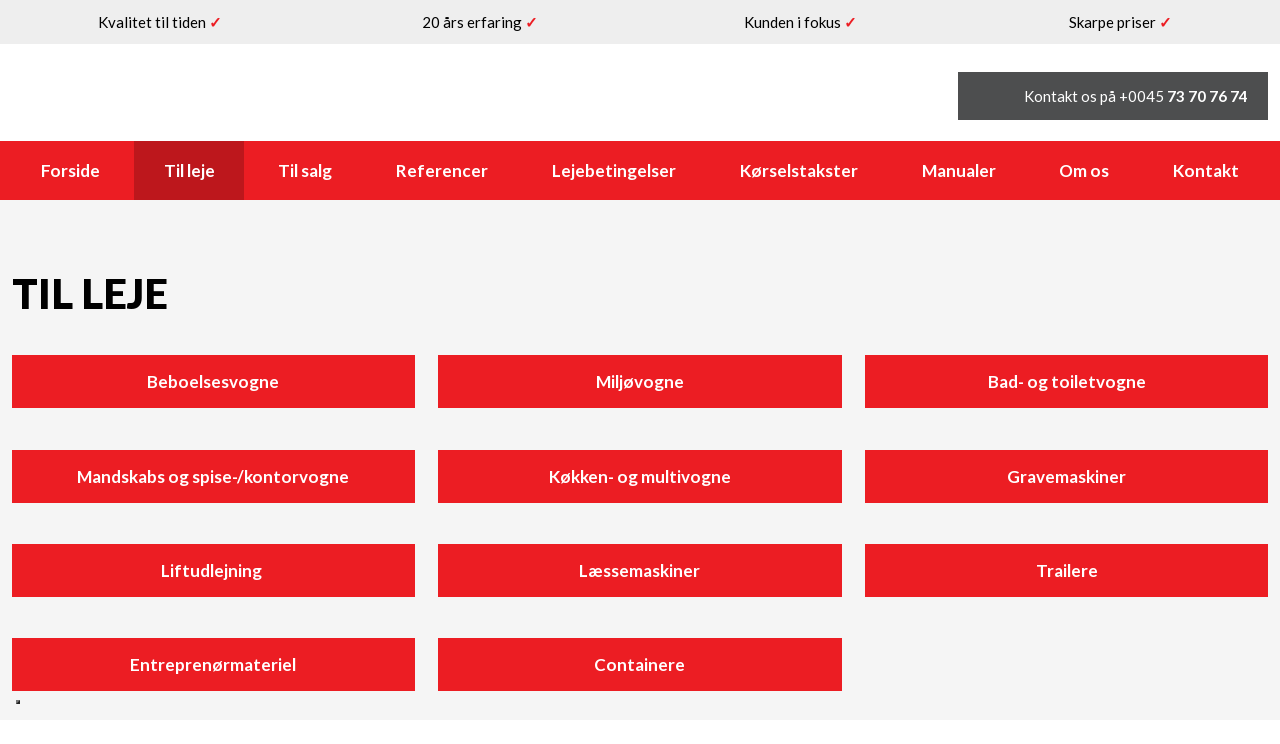

--- FILE ---
content_type: text/html; charset=utf-8
request_url: https://www.google.com/recaptcha/api2/anchor?ar=1&k=6LdH5ZYpAAAAAHTaTlco0w8XFr8vANrX1rFfRFEb&co=aHR0cHM6Ly9ubWwtdWRsZWpuaW5nLmRrOjQ0Mw..&hl=da&v=N67nZn4AqZkNcbeMu4prBgzg&size=invisible&anchor-ms=20000&execute-ms=30000&cb=fle62l5ucj1w
body_size: 48807
content:
<!DOCTYPE HTML><html dir="ltr" lang="da"><head><meta http-equiv="Content-Type" content="text/html; charset=UTF-8">
<meta http-equiv="X-UA-Compatible" content="IE=edge">
<title>reCAPTCHA</title>
<style type="text/css">
/* cyrillic-ext */
@font-face {
  font-family: 'Roboto';
  font-style: normal;
  font-weight: 400;
  font-stretch: 100%;
  src: url(//fonts.gstatic.com/s/roboto/v48/KFO7CnqEu92Fr1ME7kSn66aGLdTylUAMa3GUBHMdazTgWw.woff2) format('woff2');
  unicode-range: U+0460-052F, U+1C80-1C8A, U+20B4, U+2DE0-2DFF, U+A640-A69F, U+FE2E-FE2F;
}
/* cyrillic */
@font-face {
  font-family: 'Roboto';
  font-style: normal;
  font-weight: 400;
  font-stretch: 100%;
  src: url(//fonts.gstatic.com/s/roboto/v48/KFO7CnqEu92Fr1ME7kSn66aGLdTylUAMa3iUBHMdazTgWw.woff2) format('woff2');
  unicode-range: U+0301, U+0400-045F, U+0490-0491, U+04B0-04B1, U+2116;
}
/* greek-ext */
@font-face {
  font-family: 'Roboto';
  font-style: normal;
  font-weight: 400;
  font-stretch: 100%;
  src: url(//fonts.gstatic.com/s/roboto/v48/KFO7CnqEu92Fr1ME7kSn66aGLdTylUAMa3CUBHMdazTgWw.woff2) format('woff2');
  unicode-range: U+1F00-1FFF;
}
/* greek */
@font-face {
  font-family: 'Roboto';
  font-style: normal;
  font-weight: 400;
  font-stretch: 100%;
  src: url(//fonts.gstatic.com/s/roboto/v48/KFO7CnqEu92Fr1ME7kSn66aGLdTylUAMa3-UBHMdazTgWw.woff2) format('woff2');
  unicode-range: U+0370-0377, U+037A-037F, U+0384-038A, U+038C, U+038E-03A1, U+03A3-03FF;
}
/* math */
@font-face {
  font-family: 'Roboto';
  font-style: normal;
  font-weight: 400;
  font-stretch: 100%;
  src: url(//fonts.gstatic.com/s/roboto/v48/KFO7CnqEu92Fr1ME7kSn66aGLdTylUAMawCUBHMdazTgWw.woff2) format('woff2');
  unicode-range: U+0302-0303, U+0305, U+0307-0308, U+0310, U+0312, U+0315, U+031A, U+0326-0327, U+032C, U+032F-0330, U+0332-0333, U+0338, U+033A, U+0346, U+034D, U+0391-03A1, U+03A3-03A9, U+03B1-03C9, U+03D1, U+03D5-03D6, U+03F0-03F1, U+03F4-03F5, U+2016-2017, U+2034-2038, U+203C, U+2040, U+2043, U+2047, U+2050, U+2057, U+205F, U+2070-2071, U+2074-208E, U+2090-209C, U+20D0-20DC, U+20E1, U+20E5-20EF, U+2100-2112, U+2114-2115, U+2117-2121, U+2123-214F, U+2190, U+2192, U+2194-21AE, U+21B0-21E5, U+21F1-21F2, U+21F4-2211, U+2213-2214, U+2216-22FF, U+2308-230B, U+2310, U+2319, U+231C-2321, U+2336-237A, U+237C, U+2395, U+239B-23B7, U+23D0, U+23DC-23E1, U+2474-2475, U+25AF, U+25B3, U+25B7, U+25BD, U+25C1, U+25CA, U+25CC, U+25FB, U+266D-266F, U+27C0-27FF, U+2900-2AFF, U+2B0E-2B11, U+2B30-2B4C, U+2BFE, U+3030, U+FF5B, U+FF5D, U+1D400-1D7FF, U+1EE00-1EEFF;
}
/* symbols */
@font-face {
  font-family: 'Roboto';
  font-style: normal;
  font-weight: 400;
  font-stretch: 100%;
  src: url(//fonts.gstatic.com/s/roboto/v48/KFO7CnqEu92Fr1ME7kSn66aGLdTylUAMaxKUBHMdazTgWw.woff2) format('woff2');
  unicode-range: U+0001-000C, U+000E-001F, U+007F-009F, U+20DD-20E0, U+20E2-20E4, U+2150-218F, U+2190, U+2192, U+2194-2199, U+21AF, U+21E6-21F0, U+21F3, U+2218-2219, U+2299, U+22C4-22C6, U+2300-243F, U+2440-244A, U+2460-24FF, U+25A0-27BF, U+2800-28FF, U+2921-2922, U+2981, U+29BF, U+29EB, U+2B00-2BFF, U+4DC0-4DFF, U+FFF9-FFFB, U+10140-1018E, U+10190-1019C, U+101A0, U+101D0-101FD, U+102E0-102FB, U+10E60-10E7E, U+1D2C0-1D2D3, U+1D2E0-1D37F, U+1F000-1F0FF, U+1F100-1F1AD, U+1F1E6-1F1FF, U+1F30D-1F30F, U+1F315, U+1F31C, U+1F31E, U+1F320-1F32C, U+1F336, U+1F378, U+1F37D, U+1F382, U+1F393-1F39F, U+1F3A7-1F3A8, U+1F3AC-1F3AF, U+1F3C2, U+1F3C4-1F3C6, U+1F3CA-1F3CE, U+1F3D4-1F3E0, U+1F3ED, U+1F3F1-1F3F3, U+1F3F5-1F3F7, U+1F408, U+1F415, U+1F41F, U+1F426, U+1F43F, U+1F441-1F442, U+1F444, U+1F446-1F449, U+1F44C-1F44E, U+1F453, U+1F46A, U+1F47D, U+1F4A3, U+1F4B0, U+1F4B3, U+1F4B9, U+1F4BB, U+1F4BF, U+1F4C8-1F4CB, U+1F4D6, U+1F4DA, U+1F4DF, U+1F4E3-1F4E6, U+1F4EA-1F4ED, U+1F4F7, U+1F4F9-1F4FB, U+1F4FD-1F4FE, U+1F503, U+1F507-1F50B, U+1F50D, U+1F512-1F513, U+1F53E-1F54A, U+1F54F-1F5FA, U+1F610, U+1F650-1F67F, U+1F687, U+1F68D, U+1F691, U+1F694, U+1F698, U+1F6AD, U+1F6B2, U+1F6B9-1F6BA, U+1F6BC, U+1F6C6-1F6CF, U+1F6D3-1F6D7, U+1F6E0-1F6EA, U+1F6F0-1F6F3, U+1F6F7-1F6FC, U+1F700-1F7FF, U+1F800-1F80B, U+1F810-1F847, U+1F850-1F859, U+1F860-1F887, U+1F890-1F8AD, U+1F8B0-1F8BB, U+1F8C0-1F8C1, U+1F900-1F90B, U+1F93B, U+1F946, U+1F984, U+1F996, U+1F9E9, U+1FA00-1FA6F, U+1FA70-1FA7C, U+1FA80-1FA89, U+1FA8F-1FAC6, U+1FACE-1FADC, U+1FADF-1FAE9, U+1FAF0-1FAF8, U+1FB00-1FBFF;
}
/* vietnamese */
@font-face {
  font-family: 'Roboto';
  font-style: normal;
  font-weight: 400;
  font-stretch: 100%;
  src: url(//fonts.gstatic.com/s/roboto/v48/KFO7CnqEu92Fr1ME7kSn66aGLdTylUAMa3OUBHMdazTgWw.woff2) format('woff2');
  unicode-range: U+0102-0103, U+0110-0111, U+0128-0129, U+0168-0169, U+01A0-01A1, U+01AF-01B0, U+0300-0301, U+0303-0304, U+0308-0309, U+0323, U+0329, U+1EA0-1EF9, U+20AB;
}
/* latin-ext */
@font-face {
  font-family: 'Roboto';
  font-style: normal;
  font-weight: 400;
  font-stretch: 100%;
  src: url(//fonts.gstatic.com/s/roboto/v48/KFO7CnqEu92Fr1ME7kSn66aGLdTylUAMa3KUBHMdazTgWw.woff2) format('woff2');
  unicode-range: U+0100-02BA, U+02BD-02C5, U+02C7-02CC, U+02CE-02D7, U+02DD-02FF, U+0304, U+0308, U+0329, U+1D00-1DBF, U+1E00-1E9F, U+1EF2-1EFF, U+2020, U+20A0-20AB, U+20AD-20C0, U+2113, U+2C60-2C7F, U+A720-A7FF;
}
/* latin */
@font-face {
  font-family: 'Roboto';
  font-style: normal;
  font-weight: 400;
  font-stretch: 100%;
  src: url(//fonts.gstatic.com/s/roboto/v48/KFO7CnqEu92Fr1ME7kSn66aGLdTylUAMa3yUBHMdazQ.woff2) format('woff2');
  unicode-range: U+0000-00FF, U+0131, U+0152-0153, U+02BB-02BC, U+02C6, U+02DA, U+02DC, U+0304, U+0308, U+0329, U+2000-206F, U+20AC, U+2122, U+2191, U+2193, U+2212, U+2215, U+FEFF, U+FFFD;
}
/* cyrillic-ext */
@font-face {
  font-family: 'Roboto';
  font-style: normal;
  font-weight: 500;
  font-stretch: 100%;
  src: url(//fonts.gstatic.com/s/roboto/v48/KFO7CnqEu92Fr1ME7kSn66aGLdTylUAMa3GUBHMdazTgWw.woff2) format('woff2');
  unicode-range: U+0460-052F, U+1C80-1C8A, U+20B4, U+2DE0-2DFF, U+A640-A69F, U+FE2E-FE2F;
}
/* cyrillic */
@font-face {
  font-family: 'Roboto';
  font-style: normal;
  font-weight: 500;
  font-stretch: 100%;
  src: url(//fonts.gstatic.com/s/roboto/v48/KFO7CnqEu92Fr1ME7kSn66aGLdTylUAMa3iUBHMdazTgWw.woff2) format('woff2');
  unicode-range: U+0301, U+0400-045F, U+0490-0491, U+04B0-04B1, U+2116;
}
/* greek-ext */
@font-face {
  font-family: 'Roboto';
  font-style: normal;
  font-weight: 500;
  font-stretch: 100%;
  src: url(//fonts.gstatic.com/s/roboto/v48/KFO7CnqEu92Fr1ME7kSn66aGLdTylUAMa3CUBHMdazTgWw.woff2) format('woff2');
  unicode-range: U+1F00-1FFF;
}
/* greek */
@font-face {
  font-family: 'Roboto';
  font-style: normal;
  font-weight: 500;
  font-stretch: 100%;
  src: url(//fonts.gstatic.com/s/roboto/v48/KFO7CnqEu92Fr1ME7kSn66aGLdTylUAMa3-UBHMdazTgWw.woff2) format('woff2');
  unicode-range: U+0370-0377, U+037A-037F, U+0384-038A, U+038C, U+038E-03A1, U+03A3-03FF;
}
/* math */
@font-face {
  font-family: 'Roboto';
  font-style: normal;
  font-weight: 500;
  font-stretch: 100%;
  src: url(//fonts.gstatic.com/s/roboto/v48/KFO7CnqEu92Fr1ME7kSn66aGLdTylUAMawCUBHMdazTgWw.woff2) format('woff2');
  unicode-range: U+0302-0303, U+0305, U+0307-0308, U+0310, U+0312, U+0315, U+031A, U+0326-0327, U+032C, U+032F-0330, U+0332-0333, U+0338, U+033A, U+0346, U+034D, U+0391-03A1, U+03A3-03A9, U+03B1-03C9, U+03D1, U+03D5-03D6, U+03F0-03F1, U+03F4-03F5, U+2016-2017, U+2034-2038, U+203C, U+2040, U+2043, U+2047, U+2050, U+2057, U+205F, U+2070-2071, U+2074-208E, U+2090-209C, U+20D0-20DC, U+20E1, U+20E5-20EF, U+2100-2112, U+2114-2115, U+2117-2121, U+2123-214F, U+2190, U+2192, U+2194-21AE, U+21B0-21E5, U+21F1-21F2, U+21F4-2211, U+2213-2214, U+2216-22FF, U+2308-230B, U+2310, U+2319, U+231C-2321, U+2336-237A, U+237C, U+2395, U+239B-23B7, U+23D0, U+23DC-23E1, U+2474-2475, U+25AF, U+25B3, U+25B7, U+25BD, U+25C1, U+25CA, U+25CC, U+25FB, U+266D-266F, U+27C0-27FF, U+2900-2AFF, U+2B0E-2B11, U+2B30-2B4C, U+2BFE, U+3030, U+FF5B, U+FF5D, U+1D400-1D7FF, U+1EE00-1EEFF;
}
/* symbols */
@font-face {
  font-family: 'Roboto';
  font-style: normal;
  font-weight: 500;
  font-stretch: 100%;
  src: url(//fonts.gstatic.com/s/roboto/v48/KFO7CnqEu92Fr1ME7kSn66aGLdTylUAMaxKUBHMdazTgWw.woff2) format('woff2');
  unicode-range: U+0001-000C, U+000E-001F, U+007F-009F, U+20DD-20E0, U+20E2-20E4, U+2150-218F, U+2190, U+2192, U+2194-2199, U+21AF, U+21E6-21F0, U+21F3, U+2218-2219, U+2299, U+22C4-22C6, U+2300-243F, U+2440-244A, U+2460-24FF, U+25A0-27BF, U+2800-28FF, U+2921-2922, U+2981, U+29BF, U+29EB, U+2B00-2BFF, U+4DC0-4DFF, U+FFF9-FFFB, U+10140-1018E, U+10190-1019C, U+101A0, U+101D0-101FD, U+102E0-102FB, U+10E60-10E7E, U+1D2C0-1D2D3, U+1D2E0-1D37F, U+1F000-1F0FF, U+1F100-1F1AD, U+1F1E6-1F1FF, U+1F30D-1F30F, U+1F315, U+1F31C, U+1F31E, U+1F320-1F32C, U+1F336, U+1F378, U+1F37D, U+1F382, U+1F393-1F39F, U+1F3A7-1F3A8, U+1F3AC-1F3AF, U+1F3C2, U+1F3C4-1F3C6, U+1F3CA-1F3CE, U+1F3D4-1F3E0, U+1F3ED, U+1F3F1-1F3F3, U+1F3F5-1F3F7, U+1F408, U+1F415, U+1F41F, U+1F426, U+1F43F, U+1F441-1F442, U+1F444, U+1F446-1F449, U+1F44C-1F44E, U+1F453, U+1F46A, U+1F47D, U+1F4A3, U+1F4B0, U+1F4B3, U+1F4B9, U+1F4BB, U+1F4BF, U+1F4C8-1F4CB, U+1F4D6, U+1F4DA, U+1F4DF, U+1F4E3-1F4E6, U+1F4EA-1F4ED, U+1F4F7, U+1F4F9-1F4FB, U+1F4FD-1F4FE, U+1F503, U+1F507-1F50B, U+1F50D, U+1F512-1F513, U+1F53E-1F54A, U+1F54F-1F5FA, U+1F610, U+1F650-1F67F, U+1F687, U+1F68D, U+1F691, U+1F694, U+1F698, U+1F6AD, U+1F6B2, U+1F6B9-1F6BA, U+1F6BC, U+1F6C6-1F6CF, U+1F6D3-1F6D7, U+1F6E0-1F6EA, U+1F6F0-1F6F3, U+1F6F7-1F6FC, U+1F700-1F7FF, U+1F800-1F80B, U+1F810-1F847, U+1F850-1F859, U+1F860-1F887, U+1F890-1F8AD, U+1F8B0-1F8BB, U+1F8C0-1F8C1, U+1F900-1F90B, U+1F93B, U+1F946, U+1F984, U+1F996, U+1F9E9, U+1FA00-1FA6F, U+1FA70-1FA7C, U+1FA80-1FA89, U+1FA8F-1FAC6, U+1FACE-1FADC, U+1FADF-1FAE9, U+1FAF0-1FAF8, U+1FB00-1FBFF;
}
/* vietnamese */
@font-face {
  font-family: 'Roboto';
  font-style: normal;
  font-weight: 500;
  font-stretch: 100%;
  src: url(//fonts.gstatic.com/s/roboto/v48/KFO7CnqEu92Fr1ME7kSn66aGLdTylUAMa3OUBHMdazTgWw.woff2) format('woff2');
  unicode-range: U+0102-0103, U+0110-0111, U+0128-0129, U+0168-0169, U+01A0-01A1, U+01AF-01B0, U+0300-0301, U+0303-0304, U+0308-0309, U+0323, U+0329, U+1EA0-1EF9, U+20AB;
}
/* latin-ext */
@font-face {
  font-family: 'Roboto';
  font-style: normal;
  font-weight: 500;
  font-stretch: 100%;
  src: url(//fonts.gstatic.com/s/roboto/v48/KFO7CnqEu92Fr1ME7kSn66aGLdTylUAMa3KUBHMdazTgWw.woff2) format('woff2');
  unicode-range: U+0100-02BA, U+02BD-02C5, U+02C7-02CC, U+02CE-02D7, U+02DD-02FF, U+0304, U+0308, U+0329, U+1D00-1DBF, U+1E00-1E9F, U+1EF2-1EFF, U+2020, U+20A0-20AB, U+20AD-20C0, U+2113, U+2C60-2C7F, U+A720-A7FF;
}
/* latin */
@font-face {
  font-family: 'Roboto';
  font-style: normal;
  font-weight: 500;
  font-stretch: 100%;
  src: url(//fonts.gstatic.com/s/roboto/v48/KFO7CnqEu92Fr1ME7kSn66aGLdTylUAMa3yUBHMdazQ.woff2) format('woff2');
  unicode-range: U+0000-00FF, U+0131, U+0152-0153, U+02BB-02BC, U+02C6, U+02DA, U+02DC, U+0304, U+0308, U+0329, U+2000-206F, U+20AC, U+2122, U+2191, U+2193, U+2212, U+2215, U+FEFF, U+FFFD;
}
/* cyrillic-ext */
@font-face {
  font-family: 'Roboto';
  font-style: normal;
  font-weight: 900;
  font-stretch: 100%;
  src: url(//fonts.gstatic.com/s/roboto/v48/KFO7CnqEu92Fr1ME7kSn66aGLdTylUAMa3GUBHMdazTgWw.woff2) format('woff2');
  unicode-range: U+0460-052F, U+1C80-1C8A, U+20B4, U+2DE0-2DFF, U+A640-A69F, U+FE2E-FE2F;
}
/* cyrillic */
@font-face {
  font-family: 'Roboto';
  font-style: normal;
  font-weight: 900;
  font-stretch: 100%;
  src: url(//fonts.gstatic.com/s/roboto/v48/KFO7CnqEu92Fr1ME7kSn66aGLdTylUAMa3iUBHMdazTgWw.woff2) format('woff2');
  unicode-range: U+0301, U+0400-045F, U+0490-0491, U+04B0-04B1, U+2116;
}
/* greek-ext */
@font-face {
  font-family: 'Roboto';
  font-style: normal;
  font-weight: 900;
  font-stretch: 100%;
  src: url(//fonts.gstatic.com/s/roboto/v48/KFO7CnqEu92Fr1ME7kSn66aGLdTylUAMa3CUBHMdazTgWw.woff2) format('woff2');
  unicode-range: U+1F00-1FFF;
}
/* greek */
@font-face {
  font-family: 'Roboto';
  font-style: normal;
  font-weight: 900;
  font-stretch: 100%;
  src: url(//fonts.gstatic.com/s/roboto/v48/KFO7CnqEu92Fr1ME7kSn66aGLdTylUAMa3-UBHMdazTgWw.woff2) format('woff2');
  unicode-range: U+0370-0377, U+037A-037F, U+0384-038A, U+038C, U+038E-03A1, U+03A3-03FF;
}
/* math */
@font-face {
  font-family: 'Roboto';
  font-style: normal;
  font-weight: 900;
  font-stretch: 100%;
  src: url(//fonts.gstatic.com/s/roboto/v48/KFO7CnqEu92Fr1ME7kSn66aGLdTylUAMawCUBHMdazTgWw.woff2) format('woff2');
  unicode-range: U+0302-0303, U+0305, U+0307-0308, U+0310, U+0312, U+0315, U+031A, U+0326-0327, U+032C, U+032F-0330, U+0332-0333, U+0338, U+033A, U+0346, U+034D, U+0391-03A1, U+03A3-03A9, U+03B1-03C9, U+03D1, U+03D5-03D6, U+03F0-03F1, U+03F4-03F5, U+2016-2017, U+2034-2038, U+203C, U+2040, U+2043, U+2047, U+2050, U+2057, U+205F, U+2070-2071, U+2074-208E, U+2090-209C, U+20D0-20DC, U+20E1, U+20E5-20EF, U+2100-2112, U+2114-2115, U+2117-2121, U+2123-214F, U+2190, U+2192, U+2194-21AE, U+21B0-21E5, U+21F1-21F2, U+21F4-2211, U+2213-2214, U+2216-22FF, U+2308-230B, U+2310, U+2319, U+231C-2321, U+2336-237A, U+237C, U+2395, U+239B-23B7, U+23D0, U+23DC-23E1, U+2474-2475, U+25AF, U+25B3, U+25B7, U+25BD, U+25C1, U+25CA, U+25CC, U+25FB, U+266D-266F, U+27C0-27FF, U+2900-2AFF, U+2B0E-2B11, U+2B30-2B4C, U+2BFE, U+3030, U+FF5B, U+FF5D, U+1D400-1D7FF, U+1EE00-1EEFF;
}
/* symbols */
@font-face {
  font-family: 'Roboto';
  font-style: normal;
  font-weight: 900;
  font-stretch: 100%;
  src: url(//fonts.gstatic.com/s/roboto/v48/KFO7CnqEu92Fr1ME7kSn66aGLdTylUAMaxKUBHMdazTgWw.woff2) format('woff2');
  unicode-range: U+0001-000C, U+000E-001F, U+007F-009F, U+20DD-20E0, U+20E2-20E4, U+2150-218F, U+2190, U+2192, U+2194-2199, U+21AF, U+21E6-21F0, U+21F3, U+2218-2219, U+2299, U+22C4-22C6, U+2300-243F, U+2440-244A, U+2460-24FF, U+25A0-27BF, U+2800-28FF, U+2921-2922, U+2981, U+29BF, U+29EB, U+2B00-2BFF, U+4DC0-4DFF, U+FFF9-FFFB, U+10140-1018E, U+10190-1019C, U+101A0, U+101D0-101FD, U+102E0-102FB, U+10E60-10E7E, U+1D2C0-1D2D3, U+1D2E0-1D37F, U+1F000-1F0FF, U+1F100-1F1AD, U+1F1E6-1F1FF, U+1F30D-1F30F, U+1F315, U+1F31C, U+1F31E, U+1F320-1F32C, U+1F336, U+1F378, U+1F37D, U+1F382, U+1F393-1F39F, U+1F3A7-1F3A8, U+1F3AC-1F3AF, U+1F3C2, U+1F3C4-1F3C6, U+1F3CA-1F3CE, U+1F3D4-1F3E0, U+1F3ED, U+1F3F1-1F3F3, U+1F3F5-1F3F7, U+1F408, U+1F415, U+1F41F, U+1F426, U+1F43F, U+1F441-1F442, U+1F444, U+1F446-1F449, U+1F44C-1F44E, U+1F453, U+1F46A, U+1F47D, U+1F4A3, U+1F4B0, U+1F4B3, U+1F4B9, U+1F4BB, U+1F4BF, U+1F4C8-1F4CB, U+1F4D6, U+1F4DA, U+1F4DF, U+1F4E3-1F4E6, U+1F4EA-1F4ED, U+1F4F7, U+1F4F9-1F4FB, U+1F4FD-1F4FE, U+1F503, U+1F507-1F50B, U+1F50D, U+1F512-1F513, U+1F53E-1F54A, U+1F54F-1F5FA, U+1F610, U+1F650-1F67F, U+1F687, U+1F68D, U+1F691, U+1F694, U+1F698, U+1F6AD, U+1F6B2, U+1F6B9-1F6BA, U+1F6BC, U+1F6C6-1F6CF, U+1F6D3-1F6D7, U+1F6E0-1F6EA, U+1F6F0-1F6F3, U+1F6F7-1F6FC, U+1F700-1F7FF, U+1F800-1F80B, U+1F810-1F847, U+1F850-1F859, U+1F860-1F887, U+1F890-1F8AD, U+1F8B0-1F8BB, U+1F8C0-1F8C1, U+1F900-1F90B, U+1F93B, U+1F946, U+1F984, U+1F996, U+1F9E9, U+1FA00-1FA6F, U+1FA70-1FA7C, U+1FA80-1FA89, U+1FA8F-1FAC6, U+1FACE-1FADC, U+1FADF-1FAE9, U+1FAF0-1FAF8, U+1FB00-1FBFF;
}
/* vietnamese */
@font-face {
  font-family: 'Roboto';
  font-style: normal;
  font-weight: 900;
  font-stretch: 100%;
  src: url(//fonts.gstatic.com/s/roboto/v48/KFO7CnqEu92Fr1ME7kSn66aGLdTylUAMa3OUBHMdazTgWw.woff2) format('woff2');
  unicode-range: U+0102-0103, U+0110-0111, U+0128-0129, U+0168-0169, U+01A0-01A1, U+01AF-01B0, U+0300-0301, U+0303-0304, U+0308-0309, U+0323, U+0329, U+1EA0-1EF9, U+20AB;
}
/* latin-ext */
@font-face {
  font-family: 'Roboto';
  font-style: normal;
  font-weight: 900;
  font-stretch: 100%;
  src: url(//fonts.gstatic.com/s/roboto/v48/KFO7CnqEu92Fr1ME7kSn66aGLdTylUAMa3KUBHMdazTgWw.woff2) format('woff2');
  unicode-range: U+0100-02BA, U+02BD-02C5, U+02C7-02CC, U+02CE-02D7, U+02DD-02FF, U+0304, U+0308, U+0329, U+1D00-1DBF, U+1E00-1E9F, U+1EF2-1EFF, U+2020, U+20A0-20AB, U+20AD-20C0, U+2113, U+2C60-2C7F, U+A720-A7FF;
}
/* latin */
@font-face {
  font-family: 'Roboto';
  font-style: normal;
  font-weight: 900;
  font-stretch: 100%;
  src: url(//fonts.gstatic.com/s/roboto/v48/KFO7CnqEu92Fr1ME7kSn66aGLdTylUAMa3yUBHMdazQ.woff2) format('woff2');
  unicode-range: U+0000-00FF, U+0131, U+0152-0153, U+02BB-02BC, U+02C6, U+02DA, U+02DC, U+0304, U+0308, U+0329, U+2000-206F, U+20AC, U+2122, U+2191, U+2193, U+2212, U+2215, U+FEFF, U+FFFD;
}

</style>
<link rel="stylesheet" type="text/css" href="https://www.gstatic.com/recaptcha/releases/N67nZn4AqZkNcbeMu4prBgzg/styles__ltr.css">
<script nonce="nRDAWTSpkTnRvUnV37MDMw" type="text/javascript">window['__recaptcha_api'] = 'https://www.google.com/recaptcha/api2/';</script>
<script type="text/javascript" src="https://www.gstatic.com/recaptcha/releases/N67nZn4AqZkNcbeMu4prBgzg/recaptcha__da.js" nonce="nRDAWTSpkTnRvUnV37MDMw">
      
    </script></head>
<body><div id="rc-anchor-alert" class="rc-anchor-alert"></div>
<input type="hidden" id="recaptcha-token" value="[base64]">
<script type="text/javascript" nonce="nRDAWTSpkTnRvUnV37MDMw">
      recaptcha.anchor.Main.init("[\x22ainput\x22,[\x22bgdata\x22,\x22\x22,\[base64]/[base64]/[base64]/[base64]/[base64]/UltsKytdPUU6KEU8MjA0OD9SW2wrK109RT4+NnwxOTI6KChFJjY0NTEyKT09NTUyOTYmJk0rMTxjLmxlbmd0aCYmKGMuY2hhckNvZGVBdChNKzEpJjY0NTEyKT09NTYzMjA/[base64]/[base64]/[base64]/[base64]/[base64]/[base64]/[base64]\x22,\[base64]\\u003d\x22,\x22woXDm8Kjw6wLN2lddkPCkMKCw7smZ8O2InnDtsKrSkLCscO5w7NMVsKJFsKsY8KOG8K7wrRPwoTCuh4LwoN7w6vDkSpEwrzCvkIdwrrDonN6FsOfwr1qw6HDnmXCnF8fworCs8O/[base64]/[base64]/CuGXClWcjwofClMKqIwpJw4zDsy3CsMOqF8KPw5Q3wqsDw5gkUcOhE8Kow77DrMKcLC5pw5jDvcKJw6YcS8OOw7vCnz7CrMOGw6oww7bDuMKewpLCu8K8w4PDpcKPw5dZw6PDocO/YGsWUcK2wp7DsMOyw5k4KCU9wpxoXE3CmhTDusOYw67CvcKzW8KAXBPDlEUXwoorw4hewpvCgwrDqMOhbzzDp1zDrsKBwqHDuhbDslXCtsO4wpxEKADCh0cswrh+w4tkw5ViAMONAT5+w6HCjMK+w6PCrSzCvSzCoGnCs3DCpRR0WcOWDWh2OcKMwpvDjzM1w4/[base64]/RMKlwqLCn8KAwrbCuMOWaFHCgsOueV/[base64]/Ch11VwpYEe2Qewr/DhlvDv8O/[base64]/[base64]/DqxodwpBbwptsMWhIwpbCqcKtL8OCXHzDim8GwqHDlcOtw7fDjmd+w4nDucKNeMKQWilxQTHDmlMJSMKFwqXDkm48GldWYy/CrRbDuCYHwoIMEXDCmADDiUd3HMOsw5XCsWHDvsOAaUlsw45PRkldw4jDm8OEw6ALwqArw5ZpwpvDnjc+Z1bCoWsvQ8KCMcKFwpPDmD3CgwTCrQwxcMKDwodPJBbCuMOwwobCjwDCh8Oww6LDs39fKwrDuEHDucKHwrNQw4/Ch0xDwpnDjHANw7vDrnE2HsK6S8KJMcKwwqp5w4/CpsOPDnDDoQfDsxvCtXrDn2nDtl/CoSjCnMKlOsKMEMKnMsKrcmPCv3NtwrHCmkcINm8OBjrDoVvCtwHCpcKZYlBMwpFWwoxxw7LDjsOiK284w7zCgcK4wpTDt8K5wpjDu8OCVXXCthQWAMK3wpTDr00Owrx1a2zDrAFSw7/DlcKiZArCucKNZMOZw73Dsw9LEcOowofCtxhfNsORwpYCw6Fmw5TDtyXDghYvEcO/[base64]/DuiHCjMOZw4nDucOrw5/Do8KFw45gH8KjOQPDtcOEOcK0JsKbwrgPwpPCgisWw7XDvE98w6nDsl9EeybDmEHCgcKlwoLDjcKow4BEAXJbwrTClMKsOcKSw5hEw6TCjcOtw77DqsO0HcOQw5vCvnsOw7wAAS08w6csWcKLYjtQw7UDwqLCvlUJw7vCnsOWBi86Bl/DljHCt8O2w5bCisKIwqtLAxVxwo3DuyPCnsKJW0VZwoLCm8KVw7ofKlEnw6PDnFPCjMKTwpI0bcKXTMKMwpDCs2/DlMOvwrlaw5MdRcOxw5o4SsKVw4XCncKQwqHCn3TDk8K9wr5qwqYXwolrZsKZw5ZvwrLClzxZPUPDssO8w4g9bxlBw4TDvRbCkcO8w7sEw4bCtizDllg/aVfDnH/Dhk4RE2vDlBfCsMKRwrDCgcKOw7svR8O+BMK/w4/Dkj7CsFTCmRXDixnDpCTCjcOYw5VYwqZgw4FbZnrCrMOBwpbDh8Kgw7nClHrDm8KRw5MQP2wawpMjwpQZZ17CvMO6w7N3w69gPkvDmMK5UcOgNFwew7NwcxDDg8OewoXDgcOfGVTCnhzDusOEesKFKcK0w4zCm8KIEExQw6DDvMKUDcOAOTTDvV/CpMORw7gtdEbDqDzChMO/[base64]/CgyfCqcO4wo/CqmbDkcK0U1DCocKyCcO7McORw6/DqwtZAcKxw4rDu8KCCsOswr4pw6vClw0Bw50abcOgwonCksO1WsOwRWbCv0QSazpDE3rCjgbCg8KiaEcTwqLDnCRxwqfDt8KDw7XCpcORL0/CoiLDsg/DtjJZNMOBGykiwq7Ci8OBDMOeR3gPTcO8w5QUw53CmcO6dsKsVGnDpB3Cr8K4HMOaIcK9w7Q+w7/DjTMOAMK1w5ENwptGwo5Aw5Bww7cJwqHDicK1V1DDpwJwbQ/Ck0zCgDIeWAImwok0w47DsMOAwrAyeMKZGmtGEsOmFsKYVMKBwphIwo5UYcO/XUJzwrnClsOdwrjCo2dHBWDClBh/EsKGd1rCtHrDt2LChMO2ZMOKw7vDncOOUcOPW1jClsOkwpFXw4QqbsOewpXDhibDqsK/SCMOwr0lwr/DjDnCq3zDpCkNwrwRGizCoMOtworCtMKRSMOBwqvCtyfDihJvZ1TCnhd3YFxSw4LCr8OeL8Onwqs4w5LDn3HCjMO/QRjCrcKRw5PCrB0Gw757woHChE/[base64]/wqbCqUthw65xHQNOwpFcCcKDTyjCi3ETwqhxZcOiIsKww6FCw7nDh8OpJcOtM8O6XmAswqrDm8OdSXBuZsK0w7Udwo7DpxDDi37DgsKdwpMwdRkNYVk5wo5Tw5cnw6tPw69TKzwXP3XCpTMxwoRtwqVGw5LCuMObw6LDkADChcKESzfDqDfChsKVwr54w5IhXj/CgsKLPzNmQh1CUQ7DlR5Cw5HDo8OhAMOLUcK/YSYWw4QgwqzDgsOTwq5oPcOPwo58XsODw5RHw7QPOCgPw5DClcOMw6nCtMK/IMOyw5QSw5bDicO6wrVHwqxAwqrDjXI4b1zDoMKeR8KNw6loZMO3dMKZTj3CncOqGQsOw5/[base64]/ClsOhw6ggwr/[base64]/CklrDh0VKJcKnw4FzVMOMKAXCmThowpPCpsOMwp7DnMOEwq/CkiDCkVzDvMOGwr90woDCusKrD1QRccOdw4vDpGHCiiHCtiDDqMOoMBFFRUAOX1V1w7wOw7VewqfCmcKCw5Nqw5/Ci2PCiHzCrD02HsKvCRBMNcK/E8KuwobDgcKWakFPw7jDoMK3wolLw7TDjsKnQXnDjsKgbwDCnWQ/wqMQV8KMflRgw7w9woomwpTCrmzChQYtw5HDm8KDwo0VUMKCw47DgMKQw6PCpEDCjzgKSz/DuMK7Q1hsw6Z+wp16wq7Drw1dZcKnZllCflHCrcOWwqnDiGkTwogGIRsHOmI8w7l8N28dwqlmwqscXyEawpDDj8Ksw63CtcKowopoNcODwqXCm8KqOx7DsELCgcOKHMOoecOKw6/Dk8KGcylmR2nCu1QiEsODJ8KETz0XcE9NwpZuwqDDlMK6RRBsTcKbwrnDlcKaCcOWwoDChsKvKUDDlGVKw40WL0tpwoJWw5nDvcK/JcK5SwELZcKawpw0Tl1vd0nDo8Ohw78ww6DDgBzDgSEUWX95wqBowqPDrcOiwqUZwovCmTjChcOVD8Ovw5TDuMOzYhXDlV/DjMK7wqgnTjUbw5gew78owoHDj3bDrg8EJMOQKxZQwrPCmmzCtcOBEMKMBMOZBcKUw77CqcKMwqdMAAdIw43DrMOewrfDkcK4w4glYcKQXMKFw7F2w5zDlH7CvsKFw7zCjkXDpnZ6MSzDvMKRw5IUw4fDg1/DkcO6XsKRCcKew53DrcO/w7B9woPCoTzCucOow47CtFDDgsO9bMOjS8KwSibDt8KbUMKLZWRWw6kdw4vDgkrCjsO9wrVow6E7V2kpw6nCoMORwrzDtcKzwqLCjcKdw6hiw5tNFcK1E8O4w6/Ct8Ojw57Dl8KKwpZTw4jDgyxzSlQ0GsOGw7w0w6jCkETDtiDDh8KYw43DoTLCuMKawoBaw6rChjHDkz4bw7V2H8K9U8KiflXCtsKZwrkWe8KQXQ4sTsKYwpBKw7fDh1jCqcOMwqIqJn4vw4YlZUFbw6RwfMO6OzPDssKpLUbDhMKQUcKbYxvCti/CjsOmw6TCr8K3FQZfw5ZAwrJVAwYBf8KQTcOXwoPCvcKnO03DssKQwoELwrpqw5N1w4bDqsKZQsOFw5XDsVbDgHPDicK/K8K6JRsVw6nDscKGwojCliVjw6bCusOpw6E0FMO2HMO2IcKCCw54asOow4TClQsfbsOZcH40RQfCtFjDt8K1NG1vw6/DjFJ4wppIYy3DmwRnwo/CpybCm1YzaG0Rw5DDvV8nHMOWwo1XwqTCoygtw5vCqTYrZMOTVcK9CcOQMcKAb2LDpHJyw63Cn2fDsQFIGMKzwooOw4/Dq8KVU8KJNlDDmsOCVcOVXcKKw7rDlMKvGEEiKsKqw5XCgyDDiEwEw4JsTMKgwq/Dt8OLNzARccOAw6bDsXUyd8KHw5/CjF3DmMOnw6B/XV1nw6HDkW3CnMOPw7s6wqjDlMK4wrHDoF1Bc0rCgcKUbMKiwrrCrMKHwo9sw5LCp8KWEG/[base64]/[base64]/[base64]/DiknDr8O9w70YwpvDksK7wpdcw5Afw5/CvF7Dm8KpSwXCoFzCt2gSw67Ds8Kdw6tofsKiw43Cp34yw7/CsMKPwp8Vw4XCoUtrLsOrYz7DscKlK8OOwrgWwpQxAlPDr8KZZxPCvGdEwoQGS8O1woHDtSHCgcKPwqFVwrnDnwkxwoMBw5vDvA3DonzDvsKJw4/CgD7CrsKDw4PCtcONwqwww4PDiwtHf1xowpQVJMK8SsKGLsOnwqNjTA3CjmXDuS/DmcKRJmPDjMKmw6LCgzMHw7/[base64]/[base64]/Cr8KuO3YYwqUWwr53W8KxbMOmwpcUwqTCscOFw7JewroOwp8NFT7Dj1TCusONDkFsw5bCghnCrsK9w4s6AMOPw7rCt1wNVMKwJBPCisOBXcOMw5QCw7pTwoVcwp40e8O1UicywqlzwpzClcOCUCpsw4LCsHATJsKmw4fCrsOlw7cwaU/ChMKMf8KmADPDpAHDuWTCj8KzPTXDoADCgGvDmMKRwo/CnW0IESUAbnEdJcKKO8KAw7jCij7Ch3sgw67CrEt5FmPDhyzDusOlwovDnjUuQsOBw60Xw4FMw7/Du8KCwq9GXcOvAHYYw4A7wprCqcKgdnMfeRlAw5xRwpVYwrbDmkfDsMKbw5Aef8K8wq/[base64]/CvXMww6nDozAgbMKuK2/CrxXClMKkA8OQDx3Do8OPKsKGe8KmwoPDmnspLzrDn1szwq5Dwo/DiMKaYMKgSsKbE8Orwq/DjsO5w4olw7Ytw4fCuWXClzlKXRJ/wplMw5HDik4lbnttUD1fw7Y9c3gOUcOJw5zDngLCiDdWSsOiw6UnwoUSwovCucK3wokpdzXDrsKQIW7Cv3kJwoh8wqbCrMKmXcKVwrVuwoLCqBlVEcOTwpvDlTrDoUfCvMOHw69lwo9CE1Vcwo/DocKUw4fCiC0pworDocKww7RPGnd4wrbDhBrCoztuw6vDjQTDiDdcw4LDtQPCiFIKw4TCogHDocOZBsOIcsK1woHDlx/Cm8OxKMOlV34RwqvDjnbCu8KCwp/DtMKhT8OmwqHDoHVEOMKBw6HDgcKCF8Oxw5nCrcKBNcOKwqw+w5Zobjo/bsOJAsO1w4Yow5wQwq06SU9kDlnDrhvDlsKQwowPw4kMwr3DqHlvKXTCjlQ0P8OLSWBrXcKIPMKGwqfCh8OFw6DDgF8EecOKwqbDg8OGSyvCqR8iwp3DmcO8OcKScGRkw6/Dnh9heAAdw6VxwpgLLcOEK8KvGybDsMKzcHLDpcOfDlbDucOZF2B/[base64]/DjHISckEowobDmksgwpfDmzMdYGZTaMOWBBphw6jDtmfCkMO7JMKDw7PCrzp/woxLJUQhS3/ClcOcw7EFwoDClMO0ZHdTRsOcYhzDijPDqcKlPh0NHnPDnMKhCx0odxkiwqUFw7LDlznDrMKCB8OlYBXDsMOBEDrDisKaJAEew4/CmXrDs8OHw6jDrMKGwpUpw5rClsOQPSPDt1XDnEA8woUpw4XCmmpGw4XCqWHCpBxIw5DDjTkZNcOww7HCnDvDgBJlwqIHw7TCk8KIwpxhM3wjZcOqX8K8LMOKw6Brw4XCo8Osw5kGIFw/[base64]/eMOED2jCsi/[base64]/chAnw49iN8OaBhrDmsKlw7Bfw4vCgMOcE8ODwqHCm3wDwpXCjsOtw7tJCAtNwqjDrcK4ZypIbk/Cg8Onwr7Dg0t/HsKXwpfDlsO+wpDCicK6LkLDmzjDrcOBNMOUw7tKXWAISzPDhmp+wrPDlVs6VMOGwpDCi8O6ZiMDwo5iwpjDn3vCvzQlw5UuHcOdCCgiw4XCj1/Dji54cU7CpT5XTcKyHsORwrDDi20pw7pyX8K6wrHDlsK1NcOqw5XDiMKPwqwZw78wWMKKwoDDu8KCEl5MTcOEQ8OlFcOGwr5Se3lEwpQyw6doXyMlOTvCqXZjIsKtUl0/bV0Nw5hmNcK0w6/DgsOlDB5Tw5VjGsO+HMO4wqJ+Y1/DgTY8d8KbJxbDscOvS8OVw4peeMKPwpzDnmEuw7kUwqFpcMOVYAbCiMKeRMKlwpnDoMKTwr0ccTzChnHDn2gywrIVw63Cu8KPZUPDu8OEAk/CmsO7XsKiRQHCiQJ5w7d3wq/[base64]/CkcKdVcOXR8OvV0cuNU/Dk8K7Y8Ozw7TDvCrDiF9lfnjDnmIOf1wAw4nDjxvDoAfDoXHChMO9wq3DusOBNMOZKcOXwqZrGHFuOMK6w5DCpsK+dMO6cGJECMKLwqlEw7LDtmkawqbDu8OywpgDwq8vw7/CkHXCnk7DtRnCncOhc8KKSjhlwqPDun7DmTkkSkXCqCXCrMOjwqXCsMKHQXl6wpHDhMK5ZG3Cv8OVw4x4w5xnQMKhNMOyJcKvwoVLcsOhw7N4w5nDkURUUSlrDMOpw5p3NMKQYwA/KXwfScKJTcOMwrcAw5suwoxzV8OUN8KSF8OqSl3CgAdcw65kw73Cs8OUZ01NXsKNwoUaDAbDg17CpwrDtRsECh/CtTsfacKkbcKDRkjClMKbwrnChGHDncOPw6dpMBIMw4Juw4bDvHQUw67Ch0AHZGfDtcKBd2dfw6Z0w6Q+w5HDnlFmwqrCiMO6PSJEQCxEw75fwp/DtwgbccOaano3w4/CtcOkZ8O1AyLCtsO/FsOPw4XDtMO7TSpeWQgPw4jCvk4bwpbDtMOdwpzCtcOoQCzDqntdZlAmwpDDsMK5NWlewofCk8KKeEgaY8KNEipEw6UlwrRUE8OqwqRpwobCvjPCtsO1C8OgIlsaBWcnW8OEw7Y1acOdwr8mwp0IOBglwoPCsV9EwrfCtF/[base64]/IMO0w79IREBYwrXDqzczUMKQw43CkMKJHBvDtxlyZ0fCnwLCosKCwo/Cv1zCicKAw63Cgl7Cjj7DjFIjXcK2SmA+P0zDjCd5SH4ewpfCkcORJkxHMRLCl8OAwosJADcxRyHCnsKAwpvDpMKHwp7CtEzDnsOXw4HDkXgpwojDk8OGwovCqcKSclDDhcOewqI1w6N5wrjDvcOgw5FZw4JeC1phOsOuIi/DgDjCqMOTVMO6G8Krw5fDhsOMI8Oww7RgGcOrM2DChjg5w6IKRsO4cMKBWXBIw40kOMKCEU/CisKlKxLCm8KPUsO7WULCmFw0NHrCgwbCjGddMsOAeGMqw5XCjlbCgcOPwqxfw7Q8wqnCn8KLw7tcdUvDgsOmwoLDtkDDvMKGRsKYw57Dt0fDjEjDisO1w6PDsiFUHMKoOS7CrBXDtsOEw6vCvRIdLUTCkE/Dg8OnEMKywrzDvSbCqS7CmwNyw73ClMKyWELCijh+RTDDm8O7dMK3FGvDgSHDksKiUcKNRcOpw4LDkwYYwpPDisOqIm0VwobCoj3DuWthwq5HwrTDoWRQPCrCih3CsCIMCFLDm1bDjH/[base64]/w7QMwpp4w4PDpcKZPMOLwrclw53Cp2U/w7VkFcKSwogDSVkzw70sQcOIw7h9DMOUwrDDtcOnwqAywr03w5gmYU1HLsKTw7JlOMObw4XCvMOYw5gAfcO9CyZWwqh5H8KRw4/[base64]/DkzjCiQ/Dv0jDsXBiwqYkw5YNw5UBC3lFO2ViDcKtNMOZw51Vw4jDtm4wMT8jwoTCrMOyL8OKB3IHwqLDu8Ksw53DhcKuwo4pw6XDscOIKcKhw63Co8OYa0sGwp/CjErCumHCpUPCmS3CtG/CuVVYA0FCw5RiwpfDrktUw73CqcOuw4XDmsO7wrg4wo0kFMO/wrlTNlgKw7t4I8OMwql5w6U/BHgDw7EHZFTCm8OkOHpTwq3DpSfDt8K5wpLCqsKXwojDncKsMcOYRsOTwpkpNQVnCCDDlcK5UMOKTcKLFsKzwpfDuh7CninDoGBASnp8BcKQdDDCrRDDpHDDmsO9AcOZMcOvwpwPTFzDnMKhw53DgcKmOMK0wp56w6vDnUrCnz5YKlxUwq/DtsKfw6rDmcKDw7dmwoNLScKZBEHCucK3w6cRwoXCkWnCpUc/w47DmntFdsKnw4PCrkBowqQRIsOxw5p7JjFfZQRcRMKjflkeesOtwrgoEnsnw6N+wq/Ds8KCSsKpw4bDkzfChcKdMMKDw7JIasKRw6gBwrUtdcOhTMObQUbCqkrCiUDCj8KYO8O3woQca8Kvw7oeSsOCd8OQRC/CgMOyXDjCiRTCssKZbSDDhQMxw7BfwpTCvcOSNQTDvsKBw4ddw6vCnm/CoR3Cj8K/FVc9UMKgVcK+wqvDhMKcXMOsVw9UBGE8wo7CqSjCrcOWwq/DpcOVasO4EFHCqwhcwr/[base64]/DlsOLLcOtw4PDo15qwpvCv8OjTsKpPMO6wprCoHdzTVnCjjDCpRsowrktw53Cq8KPB8KBY8K/woJLImZEwq/CrsO7w7vCv8OiwrYSMx4ZMcOqL8Kowp95dgFTw79/w7HDtsObw5E8wrzDoxNGwrzCkkEPw7fCpsKUHnzDk8KtwoVVw5/[base64]/w6vDonnDrw4zc8KvdS9fdsK8UcKWwrYrw58rwp3CtsKBw5LCvmoUw6zCn0hraMOtwowAIcKaOV4dSMOiw57DqcOKw4PCoEXCnsKww5rDhF7DpVXDhjTDucKPCEnDjzPClwzDkB1AwrJvwqxZwr/DjSQGwqXCvXBCw7vDvRLCjkjChTjCpMKSw5gWw5vDrMKKHzPCoW7DmQJEF0vDqcOfwqzCjsKkF8KfwqgJwrPDrwUDw5rCknhbecKow4fCgcKlG8KcwoMzwobDsMOXSMKdwqjDuDLCmcOaZXhAKCZzw5zCoCrCssKpwppqw6HDl8K5wrXCu8Knw6sKJDgbwr8zwqF/[base64]/[base64]/w6vCtcO5ecOlw7vDiVHDoMK/wqJMwqI8fcKPw7vDscOgw69Iw7XCp8KfwrjDlhLCuz/Dq3TCj8KNw7XDqhnCiMOvwrPDk8KUF3IZw6omwqRCb8Oudg3DjsKDXyrDt8K1CG7ClwDDm8KxBcOiR1sPwqTDqkQzw65dwpQ2wrDCnHbDsMKxEsKHw6ccWTwNIMO+RMKpfUfCpHhCw7IZYFhzw5nCn8K/SgPCimnCv8KEIU7DocOzbEtFHcKSw7XCsztFw5DDvcKFw47DqGcqW8OYVxMCeQgJw6RwXFhceMKzw4FGYEBhT3rDgMKjw7HCtMKDw6RjIDMjwozCsRXCmR/DosOPwokRLcORQ1xcw4ViHsKMwqMgH8O4w6ojwrPDk03CnMOBC8OhX8KCP8KPfMKZXsOdwrwrOizDplzDlSxQwrNqwooCA1oMEsKFDMOqFsOMfsOla8OMw7TCgF/[base64]/wosoPh4OA8O7ZFEyQlfCssKfF8KSwoDDosOUw6jDuiMmaMK4wpjDr04YPcOtwodaLnTCkR9MZEIUw4bDlsO1wqvDkE3Dsw11I8KAVm8bwpjDjndrwqrCpAXCr2towqHCrS9PAjnDuz5uwojDol/[base64]/Dp8OewoDDoyBDYDYzLTXCmMKZQcKyQS81wogWF8OJw68xNsOPMcOVwrVsN3h9woXDvsOCZTHDq8OEw4B2w5HDmcK+w6zDu03CosOuwrNJBMKyXkfDrcOkw5zDvT1/[base64]/SHnCkMKDwqhBH1PCjz5ywoDCtcKPEMKLwrd0FsKswozDvsOtw6TDvjDChcKAw6NdcyHDtMKVbcK5JcKJSzBkHzVNBQTChMKew6DCnxTDt8K1wrcwasOZwoobDsKbd8KbEsO5HA/DuHDDmsOvEnHDqMOwBWZpfMKaBC5WY8OWF3vDrsKbw4lLw43CqcK1wqYSwp8hwovDvVrDjHzCjcOeMMKwEgrCqMKTL2vCmsKsbMOtw488w5tOb3E9w4YMPgrCr8K7w4vDv3dAwqpETsKUOMO2EcKxwo5EFA0uw47DhcK3XsKbw7fCssKEQ1VNPMKWw5/DgcOIw4LCsMKMTF7CjcO2wqrCnhfDui3DiBQaSDvDh8OOwo4kG8K7w7hoMMOMRMOVw4wDQCnCpQzCiV3Dp0zDl8O9JzjDnSBrw5/CsxHCm8KMWlUYw47Cr8O9w5MGw696KGtoVDdKNcKNw4NZw7caw5bDgS1Mw4Aaw7EjwqAewo/ClsKZJsObB1BMBMK1wrZ+N8Oiw4HDmsKawp96E8OFw7tYKllEf8K9dlvCisOrwq13w7QKw5vDucK2BcOddV/Cv8K5w6kTNMOiUjdaHsONZQ0JY05BcMOGRVzCgxjCjAdwE3/[base64]/w4ljw5rCqcKRT8OOQ37DoWtWw6rCl8KjbQIBw73CrTU6w6zCngXDssKqwpNKIcKLwpobWcKoIj/[base64]/DqcKpw4QJw5vDgsODazDCszB4wrgfTsKDOxXDlhEbGDbDncKNB1lNwqZzw5NywqcTwqlxbsKoFsOkw4gfwoYGUMK0bMO3wpw5w5jDv35xwoxJwpPDs8K2w5jCqw4hw6TCusOjZ8K+w5rCuMO/w4QRZhApKMO7TsOnKDcrwqQkA8K7w7TDq0w/B1zDhMKDwoRHacKydAzCtsOJGnwvwpJDw4fDkxTCm1RODhfCh8KmCcKXwpsGYRl/BwgzYcKvw6xsOcOGK8KARCZ3w7/DlcKCwooFFH7CuCfCg8KlOhFwXcK8ORbChl3CmXxwCx0Ww6nDrcKFwo3CmWHDmMOywpcOCcKkw7rCrGrCscK9SMKZw6M2FsOAwrHDkHbDlj7ClsK+wp7CugPDoMKaEsOow4/[base64]/[base64]/w6fDusOxw6oRwpIow7HCknYuw5JFw79SecKqwrfDqsO+aMK7wpDClgzCpMKjwpbCpsKMdWjCjsOEw4kcw6trw7Ehw4Egw7/DqGfDg8KEw5/DosKkw47DhcKcw45iwqDDrA3DuXA+wr3DhynDhsOqWQBddgnDvkHCii4XIzNSwp/CgcKnwofCqcKfAMKeXx8Iw7skwoBsw4fCrsK2w6NzT8OmTFQmBsOQw60qw5UyYRlGw74YVsO1w5EFwrzCiMKjw607wrbDv8OqYcOoEsKnGMK9wozDi8KLw6MXUEobK0IAC8KRw6zDucOqwqTCu8Otw4hMw69KP2AILi/Cnhppw6AUNsOFwqTCqjPDqcKbWCbCr8Knw6vCmcKXPsOCw6TDssOcw47CvVTDlDwMwprCmsKSwpUVw5kaw4zDqsKyw4oyc8K2EsO3GsKNwpDDrSACbkVcw7DCjHFzwq/CmMOCwps/HMOrwohbw4fCqMOrwpBIwqJtFS9gN8KVw4tbwrxDbArDj8KdLzsWw406MxfCi8O3w5psf8Khw6rCiTY1wqMxw5nDl3fCrT1Jw4LCmhYiKxt2Ry9/fMKewpYPwo4XesOyw6gOwrFcYC3CtsK/w4ZpwoZ5ScObw53DgTAtwpbDvlvDpgxVNk8Vw7kobMOzAsK0w7kLw7EOD8KTw7PCok/Cqx/Cj8Opw6rCk8OpLQTDoArCjx9owrEgw7pecCgpwqnDqcKtCXFeUMOMw4ZXKFMIwpptHxfCqHpJB8KAwq8Bw6YGY8OHK8KRfkBuw53CkQcKVk0GAcOPw6cELMKZw47ClgQ/[base64]/wrl7aHpfw6vDow/DtwNlNBtYUcOtwpYXBSskW8OLw5PChsKECMKMw4MnO11ZUsODw6cyRcKMwqnClcKPJMOrF3NnwpbDm2TClcOiISLCtcKdWXYjw4rDrGDDr2HDhXgxwr9vwptAw4lDwrzCgibCtzLDqSwPw6Yiw4Qnw4nDisOKwoTDgMOmDm/[base64]/DpcKjFSTCv8OGwotuZsOxW8O/wonDoFfDhDsrwojDnmdaw55KFsKawo8ECsK8SsOADUVAw6htVcOnVcKxOMKTIcOEYMKJWlBvwqdyw4fCsMO8wqfDnsOnJ8KAZ8KaYsKgw7/DvzM6MsOBHMKKSMKjwqIwwqvCtiLChnB5wp1JMlTDk0YNQ2rCnsOZw4pcwqNXFMOHV8Oww5XDtMKQKGLCn8OYXMOKc3cxC8OPVQJ9PMO4w7Q8w6LDhRHDukPDvwd0bVwMNsKqwpDDo8KJeV3Do8OzJcOyP8OEwojDsT04aRZ+wp/Cm8OfwpdJw5fDkVLClhPDhEdDwqnCtWHCh0TCpkMKw6c/[base64]/CosKYFwLDiTHDiFrDuhbDtmzDmsKFwr48YMKTRVPCiSxxLADDmMKZw4MLw6slQcKyw5JdwpDDocKHw7wNwpLDosK6w4LCjmXDgzEkwoTDsg3CrFwXdWIwVVYFw45qR8O4w6JEw7pGw4PDik3DlCxvLAM9w5nChMOsfB4+wqzCoMKew53Cq8OeAg/CtcKGTlbCozrDl1fDtcO6w5DDqi5wwrgLUxVzCsKaIVvDl3EOZEDDusK6wpzDlsK9XTnDpMOaw4oYIcK2wqXCpsKgw77DtMK/SsOUw4pPw7U8w6bCtsK0wo7Cu8KMwrHCk8OTwo3Cm2Y9PxjCjMKLZMKtPRRZw5NYwpfCosK7w77DjBrDjcKVwqTDoyVfdn4tdg/CmmvDgMOJwp5lwqQDEcKxwrXChMOSw685w794w5wYw7FJwph4VsONQsKKUMOgdcKswoQzOMONDcOOwq/DjXHClMOxIi3CjcK1w5k6wo0/[base64]/DjsKKw5Ekw4d5IS7DiMO9w7LCrlE6w5LCuBnDs8OWOUFWw5VVLMOuw6EuAcOQVMO2fcKpwoHDpMO6w6geY8OSw5chVBDClX1QH0/Dplp4Q8KlAMKyGS8tw51kwovDoMO8ZMO3w4/DmMOyc8OHSsOYXMKTwqbDjkLDihghbzk+wrvCsMKxJ8KHw6vCnMKPFl4eR39POMKCY3bDg8O8AFbChWYDC8KZw7LDjMKLw79TWcKYA8K7wpc7wq8OW3DDucONw67Cn8OvejwPwqkgwoHDgsOHdMKeIcK2SsKNOsKGJWMOwr0TAXg+EWrClUAlw7/DqThowqpuFyF7bMODNsOQwr8rWcKTCxgfwoQqcMOOw6IqdMK0wolOw4R1WCHDscOTw4V6LcKyw41xXMKKaBfCgW3CgkPCngjCoh7CkQNDUsOmb8OEw7wCKzQ1EMKcwpjCti4pd8K0w7h2KcKnMsOHwrYAwqA/woQOw5jCrWDCoMO5NsOXPcKrPTHDsMOwwppiA2zCgndlw5BMwpbDvHI6w5E4WRdlbV7CunQWBMKLHMK/w6hUYMOaw6XCksOkw5UsISbCi8Kcw4jDtcKSWsKAKwlhFkMawqwbw5s+w7xawpjCgxjCvsK7w7Irw7xYL8OOPwfDrWpLwo7Cp8Khw4/Ci3LDgEMOLsOqZ8KgDsK4NcKuAkvCiw4DNxA/emXDlgZbwo/DjsOhQsKkwqhQZ8OEMcKoDcKHWFFsWGR3EyrDiF4Pwrl7w4/CkEAwU8Klw5DCv8OlGMKuwpZtAEsVHcK8wpHCljbCqinCrMOKeUlTwoIpwp91XcOvbTrCssOJw5jCpwfCgVxSwpjDmGXDsQTCmEZUwpvDncK7wpckw59WRcKiLDnCl8KILsKywovDtQ5Dw53DoMKmUi8QW8KyMX4yE8OzR0/ChMOOw5vCtjhIEwddw6HCvsOxwpdewqPDq3zClwRZw6rCiC1GwpUibDt2MmPCp8Osw7PCgcKIwqETNjXDtD0Pw4gyF8OUU8OmwqLCgCFRdCHCm2bDrUYWw7gWw4LDtysnaWVGBcOQw69Mw5BUwoc6w5jDvxvCjQvCjMKUwoLDujwld8K1wrPDqhMFTsOAw5/[base64]/[base64]/SljDhicPIsKtT2bDtCfDqF7CgigRZsKGdMK6w4XDgcK6w43DuMKTScKaw7PCvHDDiT/DigR/wrBJw4p7wrJUHsKIwovDvsOOGMK6wo/Cgy3DgsKOXsOBwpzCjMOyw4fCicKewqAJwrIQw6kkZgjCk1HDkk5bDMKTdMKnPMK5w6PDuVl7w55POA3CuRsGw6svDxzDtsKmwo/[base64]/CgjDCjjrDk08XDz/Dr8OywpthPcO5NwDCisKUKFlDwrvDqcKAwqDDomDCn3dRw4kZesK6NsOmXD02wq/CgxjDmsO5F2PDpEdQwrbDoMKKw5cPAsOAS1rDk8KWanTDtE9IW8OICsK2wqDDvMKlTcKuLMKSJlpowrrCv8OJwoXDlcKveAbDv8O4w5JBAsKUw6XDmMKvw5RJHwTCjMKVUgU/TQDChsOAw4vCgMKDQUkcdcOLHMKXwoYBwoA/R3/DtsO2wqgiwpHDkUnCrm3DlcKtFsKyJT8PHMOUwr4kw6/Cg2vDisKydsOeWhbDlMKDfsKhw7QtXSg6F0VzX8OOWmbCl8OJV8Opwr7DlcOqDsKFw6dkwonCi8KIw4g6w5AOPMO2Cg17w6thQcOnw7IQwqMRwq/Do8K0wpTCkyzDhMKiUcKTOXR6RkVwQMOWZsOgw5BAw6/Dr8KXw6LCgsKEw4nCvlhZRx0dGjRefgN+w4LCosKGF8KcDz7Cvm7DtcOXwq7DtRfDvcKwwoR4DR/DpVFswo0CIcO5w75YwqpnNxLDpcOVFsOSwp1MYxccw4bCscOSRwPDgcOfw6PDngvDg8KUXCIMw6hwwpoHQsKRw7F+cFfDnkVYw65cdcKldmXDoWfCqjTDkm5FGMKoPcKMd8OLEsObd8KBw4YMPSpHOzLCvMOJZjPDncK7w5fDpyPChMOkw6FmWwLDomjCqFF/wpcSesKMSMOCwoZmARMyEcOUwrFvf8K2XxjCnALDnhx7FB8+OcKKwoV4UcKLwpdxwqhTwqrCoHNNwqBeBUHDqcOfKcKOXAHDuRlmJlHDuUvCusOiXcO5Pj1OYSnDpsO5wq/[base64]/csK4w70UQSXCkQrDh29nworCuBZZwqXDpMORdcOjeMORBijDg3fCs8O4F8OQwr9dw7/CgcKuwqLCrz0nHMOrLlLCnnrCiQHCtWnDoC0WwpEcB8KRw47DmMKawohjSm3CgX5oNFrDi8OPOcK2KDJMw7dUX8OoV8ONwovCtsOdFxfDqMKPwobDsTdpwq7DvMOZVsO/DcObDgTCgsOLQcOlYBQnw608wo/[base64]/CiMKIwpB6RsKlwpIKZMK3wr9vwrjCoQ5BF8KhwonCicOrw550wq3DgxrDlWUuUh41fG7DvsK5w6hyW183w4jDisK+w4LCrWLCr8OQdUEYwo7DpU8uJsKywp/Cv8OnS8OkG8Opwp/DuhV1QHbCjzLCt8OTwrTDsVDCksKLBgjCk8Khw5IPcUzCvlfDhBLDvBnCgS4bw6/DlX0FbiU+Q8KwTwMmdT/DlMKqfngYQ8OAF8O9w7sDw65qSMKuTEoZwpnCm8K+KS7DncKuDcKNw4Rfwp8tez97w5PCrzPDlghow5Bzw4A/DsOfwpRVZAvDh8KXRHhrw5zDqsKvw5PDi8OiwoTDiFLDgjDChlfDq0TDhsKpHkTCrm4/BsKvwoNvw7rCuRjDnsOQHiXCpm/Dt8KvB8KsNMOYwprCt1d9w5V8wrtDVMKMwqQIwrbDoy/Cm8KXTjzDqx8oQMKNTz7CmVM1A0BCYMKKwrDCu8K5w5ZwMAXCm8KpVGNVw7IEG3vDgnTCgMKWQMKnHMOKQ8Klw6/ClgvDsGLCrMKOw6tPw5F7IsOgwpfCjBzDjmLDoEjDqWHDky3DmmrDliFrelLDoTojVwl7F8KHZ3HDucKPwr7DrsK6wrpVwp4cw5fDsgvCrFVzdsKjJhZ2WjHClMK5LTzDpcOvwp/DiRx+O3rCvsK2wrNMXsKfw4Few6Q3NMO0M0t7M8OGw5BsQWc9wqwxbcO2wqArwpRjDsOxbUrDq8Osw40kw6DCncOgGcK0wqBoSMKVSVzDskfCikLCnHl9w5VaYQdIHRTDmQQgJ8O2wpwcw7/CtcOAw6jCtFcAc8O0ScO5V1RXJ8OKwpkXwoLCrGtQwo53wqNewoLDmT9EJFFYBMKUwrnDmyTCu8KDwr7ChSHCt1PDt0tYwpPDhzxHwp/DjCYhScODH0IIPsK0fcKoOSbDn8KEHsOOwo3DosKdI050wqtVTTZww7hdw4nCiMOPw5bDui/DucK/w5pwQ8OAY1XCg8OFVnF9wrTCs0fCo8OzD8KgWldUAz3DtcOlw6LChHPCtRnDicKewq0aLcOnwq/CtCPCox8Yw4BIIcK3w7vCisK5w5bCoMOReCfDk8O5NjLClgZYIcKBw64KLl4GLzg/w4BJw78ec1MHwrfCvsOXZHLDsQQbR8O3RnfDjMKIJcO+wqgjRXvDmsK/W3jCu8KCK0JgZcOoLcKMBsKUwo/[base64]/DusKBEynDlD8vXcOKNsOfw4fDjy44w4Rsw7rCjANEHcOwwpTCicO4wpDDusK9woB8PsOswrgbwqnDrDJmBB8/B8ORwp/[base64]/ChMOmSsK0wqIzRsOCw5XCp8OKaC3Cl2vDomRvwq/DviHDp8KpCDQcL2/Co8KBTsO4dlvClzbCq8O8w4AUwoHCsknDknhuw4nDinjCu3LDosOgUMKNwqzDvVwaBGjDgmU5DsONfMOkdUU0IUrDvUEzNljDiRs8w6Zswq/Cp8OoT8OZw47Cn8OBwrLClnZsB8O3RWXChy0/w5TCq8KdaVsrasKBwrYRw4UELCnDucKdUMKPSW3DpWDDs8Kaw79nLm4Bclh0w798wpduwoPDrcKiw5zCijfCmi11UMKlw6glBBjCkcKswqZENQ1rwpwMf8KZXBvDqjk5w4bDkCfCv3YDVkQhPiLDhycowqPDtsOWBzdROcKSwoZeRsKew4jDu01rEE5BYMOJYcO1wo/[base64]/Cg8KWbMKEwp7CrVIGw6DCjULDpMKfWcK3csOmwpktVcKNLsKQwq5ycsOFwqPDhMK0bxkCw6pAUsOOwpBfwo5Yw6nCikPCrDTDv8OMwo/CjMOXwrzCvA7CrMOJw7nCq8OhR8OqeVtfLxNaJH3Dt1okw6PCgH3CocOQQw8IbcK8UQnDmzjCvWbCrsO5DsKfNT7Dh8KraxDCq8OxAsKMSmnCqXTDpCPCqjk5dsKlwoFjw6jDnMKZw7PCgUnCiXVuHiwKKXJ4Z8KyWzx/w4zCpsKzFXg7G8O1LXxFwqrDr8OJw6pAw6LDm1HDqArCisKPF0PDi1MeFnR5dlgXw7Exw4vDql7CpMO2wpfCgGgXwqzCgk4JwrTCuDsjLQbCpj3DucK/[base64]/E8Ocw4PDtihfd2MDw7XDm8KfcEHChMKmw5bDmCPCmVfDoQvCjjwYwonCjMKaw4bDiAQUEGtawpJpOsKKwrgOwqvDojHDjlHDknZJWgjCk8KDw7PDh8OKejPCi1PCuWbDuQHDjsOuXMKeG8ORwodPCcKJw51/a8OuwrM+asKtw6pMfVJRKH3DssORSxzCrAnDmW3DlCHCulNJB8K3YAY9wpPDuMO+w6l4w6oPEMK4AjXDkyXDicKxw7pXGFXClsOnw6snNsOfwo7DscOib8OUw5bDgQYxwqfDpkZnOsO/wpTCmcO0MMKVNcKPw4c8YsKPw7QNYMO+wp/DsjXDm8KuEF/CmMKVTcOlPcO7w5XDv8OFQh/[base64]/Ch8OXPjPDmChpwqnCqMKYw4orw53Dh8KqVcO4a33CuWvCiMO6wq/Csnwawq/DmMOJwqzDgzYhwqBpw7c2AcK5PMKuwqbDsWhIwooOwrTDpXUdwofDksKvZCHDuMOaA8OEBhQ6Bk/CtglewqHCu8OAVsONwqvCrsOcVQpZw4cawrUVc8O+CcKxHzEne8ORTX8dw58NF8O/[base64]/CimIzCEfDnMODFcKDZsKUAcK2VDMMw6wkKwDCmXHDksK+wqzDoMKfwoENZQjCrcO+bAvCjSJMZlBwCcK4AsK+bsKww7LCjQXDmMO/w7PDo0dMGwcJw73CtcKTdcKrasKOwodlwqTCvMOWccOgwoN6wpLDrDNBPg5NwpjDm1o6TMOsw74Bw4PCnsOiSm5FAsKjZCPCjGPCr8O1JsKaZ0TCicO3w6PDgxXDqMOiSjccwqhXQwDDhkpAwoVtI8OAwoh4KcOGbD/Ci0Yawqlgw4jDiWV6wqoOPcOKalXDoA/[base64]/DssO9S8KaT8K2PUM3wqxMwr4HEcOpw6HDkmfDhAVedMK2A8K6w6zClMKRwoXCqsOIwoXCqcKdWsOmOkQBdMK6aEfDlcOMwrMgIy8OIlLDgMK6w6XChDJPw5RJw68QQgPClMOKwonCgsOMw7xBcsObwpvCnVXCpMK2FQ1QwoPDiFxaRMO/w4NOw7k8b8OYOSlMHnp3w78+wrXCgAJWwo3Cj8K6U2nDlsKZwoLDjcODwo7CpsKuw5Vswplsw77DpXx6wrDDu1VZw57Ds8KhwoxNw4PCjFoJw6TCkzDCpMKXw5Mpw6omAsOWPi5kwoXDpBLCon3Cr1zDvXDCvsKBMV9TwqkKw7DCsRrClcOTw6gMwolIO8Ohwo/DscK1wqfCpzc1wobDqMK+LwEdw57CswpRZmxNw57Ct2IXFWTCuX7CnnHCocOKwqjCj0fCq3PDt8KeBQpIw6DDn8OMwo3CmMO8V8KUwoFvYh/DtQdkwr7DpVkLf8KxVcOmCwfDoMKiFcOfdcOQwohaw5HDolfDqMKqCsKOf8K1w7k/KcOmw6BWwpvDgsOAeEgJbsKGw7kzQcOnWDrDpcObwpgJf8ODwoPCv0PDtCFmw6Z2woNzXcK+XsKyDRXDkVZIZ8KCwrTCjMKvw63DkcOZwoXDu2/DsWDCosKT\x22],null,[\x22conf\x22,null,\x226LdH5ZYpAAAAAHTaTlco0w8XFr8vANrX1rFfRFEb\x22,0,null,null,null,1,[21,125,63,73,95,87,41,43,42,83,102,105,109,121],[7059694,422],0,null,null,null,null,0,null,0,null,700,1,null,0,\[base64]/76lBhn6iwkZoQoZnOKMAhmv8xEZ\x22,0,0,null,null,1,null,0,0,null,null,null,0],\x22https://nml-udlejning.dk:443\x22,null,[3,1,1],null,null,null,1,3600,[\x22https://www.google.com/intl/da/policies/privacy/\x22,\x22https://www.google.com/intl/da/policies/terms/\x22],\x22E+g6w9UctT9Am6jmbKgR7n1q7l89aZllATJssPu/H6Y\\u003d\x22,1,0,null,1,1769828002051,0,0,[205,4,122,252],null,[20,151,233,130],\x22RC-sqgLcGXPeBIccA\x22,null,null,null,null,null,\x220dAFcWeA5qhvSBtfKXcshJk2v0HSti91wY0iIdTwwqwx25HiFi1I3vPhDGbHHryKRoq3pqB2_BFm2xhSuL_-NJqBBxCd7NVPTFCg\x22,1769910801994]");
    </script></body></html>

--- FILE ---
content_type: text/plain
request_url: https://www.google-analytics.com/j/collect?v=1&_v=j102&a=312558163&t=pageview&_s=1&dl=https%3A%2F%2Fnml-udlejning.dk%2Ftil-leje.aspx%3Futm_source%3DGG_tekstlink%26utm_medium%3DGG_tekstlink%26utm_campaign%3DGG_tekstlink&ul=en-us%40posix&dt=Stort%20udvalg%20af%20vogne%20og%20materiel%20i%20Hj%C3%B8rring&sr=1280x720&vp=1280x720&_u=IEDAAEABAAAAACAAI~&jid=1187097169&gjid=1570881637&cid=720721046.1769824400&tid=UA-128666561-1&_gid=297798697.1769824400&_r=1&_slc=1&z=1407430020
body_size: -450
content:
2,cG-4LY7Z3VPS6

--- FILE ---
content_type: application/javascript; charset=utf-8
request_url: https://cs.iubenda.com/cookie-solution/confs/js/30147570.js
body_size: -144
content:
_iub.csRC = { consApiKey: 'cKKs4bpZcl98Rfu6rFNFUUyLdQS3HYZx', publicId: 'd5a04186-ff08-49cb-8fb4-b52a00d256a0', floatingGroup: false };
_iub.csEnabled = true;
_iub.csPurposes = [4,3,5,1];
_iub.cpUpd = 1715860602;
_iub.csFeatures = {"geolocation_setting":false,"cookie_solution_white_labeling":1,"rejection_recovery":false,"full_customization":true,"multiple_languages":"da","mobile_app_integration":true};
_iub.csT = null;
_iub.googleConsentModeV2 = true;
_iub.totalNumberOfProviders = 4;


--- FILE ---
content_type: text/plain
request_url: https://www.google-analytics.com/j/collect?v=1&_v=j102&a=312558163&t=pageview&_s=1&dl=https%3A%2F%2Fnml-udlejning.dk%2Ftil-leje.aspx%3Futm_source%3DGG_tekstlink%26utm_medium%3DGG_tekstlink%26utm_campaign%3DGG_tekstlink&ul=en-us%40posix&dt=Stort%20udvalg%20af%20vogne%20og%20materiel%20i%20Hj%C3%B8rring&sr=1280x720&vp=1280x720&_u=IEDAAEABAAAAACAAI~&jid=2051669473&gjid=1715888413&cid=720721046.1769824400&tid=UA-25579283-148&_gid=297798697.1769824400&_r=1&_slc=1&z=404902973
body_size: -832
content:
2,cG-BL40EFV6ZS